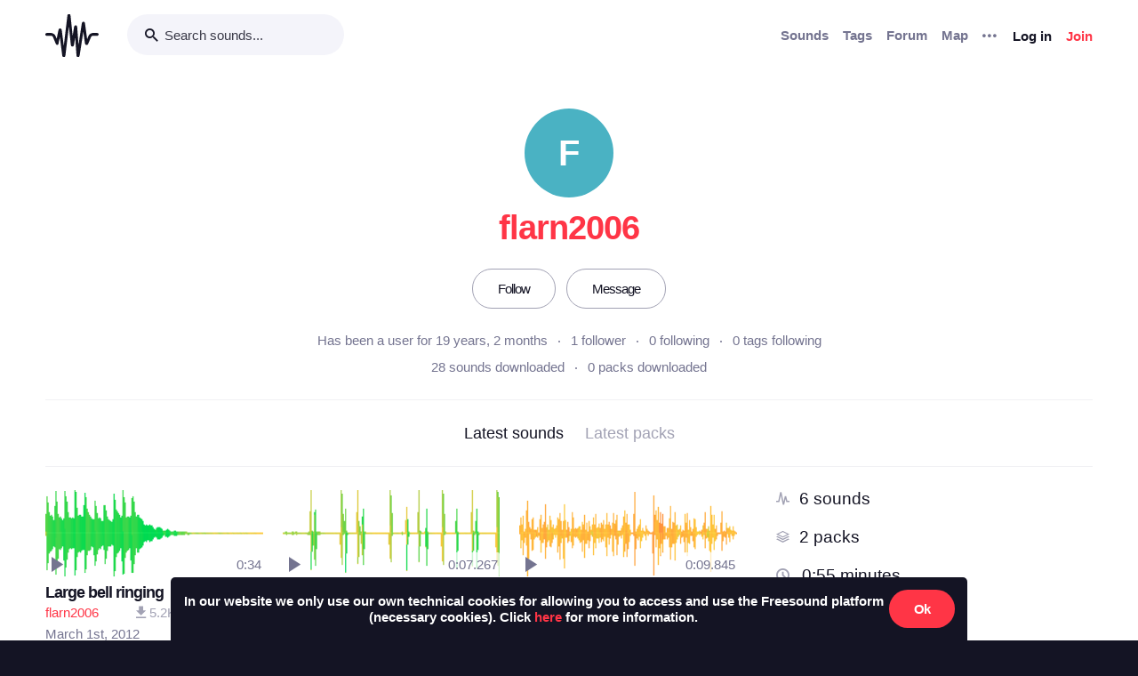

--- FILE ---
content_type: text/html; charset=utf-8
request_url: https://freesound.org/people/flarn2006/
body_size: 9216
content:



<!doctype html>
<html lang="en">
<head>
    <meta charset="utf-8">
    <meta name="viewport" content="width=0">
    <meta name="theme-color" content="#000000">
    <title>Freesound - flarn2006</title>
    <meta name="description" content="Freesound: collaborative database of creative-commons licensed sound for musicians and sound lovers. Have you freed your sound today?">
    <meta name="keywords" content="free, sound">
    <link rel="apple-touch-icon" sizes="180x180" href="/apple-touch-icon.png">
    <link rel="icon" type="image/png" sizes="32x32" href="/favicon-32x32.png">
    <link rel="icon" type="image/png" sizes="16x16" href="/favicon-16x16.png">
    <link rel="manifest" href="/site.webmanifest">
    <link rel="mask-icon" href="/safari-pinned-tab.svg" color="#fd5b65">
    <meta name="theme-color" content="#fd5b65">
    <meta name="msapplication-config" content="none" />
    
    
    
    
    <link id="style" rel="stylesheet" href="/static/bw-frontend/dist/index.c8468909e252.css">
    
    
</head>
<body>
    <noscript>
        You need to enable JavaScript to run this app.
    </noscript>
    

<div class="modal " id="loginModal" tabindex="-1" role="dialog" aria-label="Login modal" aria-hidden="true">
    <div class="modal-wrapper">
        <div class="modal-dialog modal-dialog-centered">
            <div class="modal-content">
                <div class="modal-header">
                    <span class="close" data-dismiss="modal" aria-label="Close">
                        <span class="bw-icon-close ">
    
</span>
                    </span>
                </div>
                <div class="modal-body">
                    
<div class="col-12">
    <div class="text-center">
        <h4 class="v-spacing-5">Log in to Freesound</h4>
        <form id="loginForm" class="bw-form bw-form-less-spacing" method="post" action="/home/login/"><input type="hidden" name="csrfmiddlewaretoken" value="W1u37YMAOjyvWbdUW2PNdoy1GcipdIYUls6G0S0zXBEbDRI3pKhODYQ79GJKPWxH">
            <p>
    <label for="id_username">Username:</label>
    <input type="text" name="username" autofocus autocapitalize="none" autocomplete="username" maxlength="150" placeholder="Enter your email or username" required id="id_username">
    
    
  </p>

  
  <p>
    <label for="id_password">Password:</label>
    <input type="password" name="password" autocomplete="current-password" placeholder="Enter your password" required id="id_password">
    
    
      
    
  </p>
            <input type="hidden" name="next" value="/people/flarn2006/" />
            <button type="submit" class="btn-primary v-spacing-top-2">Log in</button>
        </form>
    </div>
</div>

                </div>
                <div class="modal-footer">
                    
    <a class="v-spacing-top-3" data-toggle="problems-logging-in-modal">Problems logging in?</a>

                </div>
                <div class="modal-extra-info">
                    
    <a data-toggle="registration-modal">Don't have an account? Join now</a>

                </div>
            </div>
        </div>
    </div>
</div>
    

<div class="modal " id="problemsLoggingInModal" tabindex="-1" role="dialog" aria-label="Problems logging in modal" aria-hidden="true">
    <div class="modal-wrapper">
        <div class="modal-dialog modal-dialog-centered">
            <div class="modal-content">
                <div class="modal-header">
                    <span class="close" data-dismiss="modal" aria-label="Close">
                        <span class="bw-icon-close ">
    
</span>
                    </span>
                </div>
                <div class="modal-body">
                    
<div class="col-12">
    <div class="text-center">
        <h4 class="v-spacing-5">Problems logging in?</h4>
        <div class="text-grey v-spacing-top-negative-1 v-spacing-4">
            Enter your email or username below and we'll send you a link to help you login into your account.
        </div>
        <form id="problemsLoggingInModalForm" class="bw-form bw-form-less-spacing" method="post" action="/home/problems/"><input type="hidden" name="csrfmiddlewaretoken" value="W1u37YMAOjyvWbdUW2PNdoy1GcipdIYUls6G0S0zXBEbDRI3pKhODYQ79GJKPWxH">
            <p>
    
    <input type="text" name="username_or_email" maxlength="254" placeholder="Your email or username" required id="id_username_or_email">
    
    
      
    
  </p>
            <button id="recovery-account" type="submit" class="btn-primary v-spacing-top-2">Send me a link</button>
        </form>
    </div>
</div>

                </div>
                <div class="modal-footer">
                    
    <a class="v-spacing-top-3" data-link="loginModal"><span class="bw-icon-chevron bw-icon__chevron_left">
    
</span> Back to log in</a>

                </div>
                <div class="modal-extra-info">
                    
                </div>
            </div>
        </div>
    </div>
</div>
    

<div class="modal " id="feedbackRegistration" tabindex="-1" role="dialog" aria-label="Registration complete modal" aria-hidden="true">
    <div class="modal-wrapper">
        <div class="modal-dialog modal-dialog-centered">
            <div class="modal-content">
                <div class="modal-header">
                    <span class="close" data-dismiss="modal" aria-label="Close">
                        <span class="bw-icon-close ">
    
</span>
                    </span>
                </div>
                <div class="modal-body">
                    
<div class="col-12">
    <div class="text-center">
        <h4 class="v-spacing-5">Almost there!</h4>
        <p class="main-text">We've sent a verification link by email</p>
        <p class="secondary-text">Didn't receive the email? Check your Spam folder, it may have been caught by a filter. If you still don't see it, you can <a href="/home/reactivate/">resend the verification email</a>.</p>
    </div>
</div>

                </div>
                <div class="modal-footer">
                    
                </div>
                <div class="modal-extra-info">
                    
                </div>
            </div>
        </div>
    </div>
</div>
    

<div class="modal zindex2000" id="confirmationModal" tabindex="-1" role="dialog" aria-label="Confirmation modal" aria-hidden="true">
    <div class="modal-wrapper">
        <div class="modal-dialog modal-dialog-centered">
            <div class="modal-content">
                <div class="modal-header">
                    <span class="close" data-dismiss="modal" aria-label="Close">
                        <span class="bw-icon-close ">
    
</span>
                    </span>
                </div>
                <div class="modal-body">
                    
    <div class="text-center">
        <h4 id="confirmationModalTitle">Default title</h4>
        <div id="confirmationModalHelpText" class="v-spacing-top-2"></div>
        <div class="row v-spacing-top-4 v-spacing-3">
            <div class="col-4 offset-2">
                <form id="confirmationModalAcceptSubmitForm" method="post" action=""><input type="hidden" name="csrfmiddlewaretoken" value="W1u37YMAOjyvWbdUW2PNdoy1GcipdIYUls6G0S0zXBEbDRI3pKhODYQ79GJKPWxH">
                    <button type="submit" class="btn-primary">Yes</button>
                </form>
            </div>
            <div class="col-4">
                <button class="btn-secondary" data-dismiss="modal">Cancel</button>
            </div>
        </div>
    </div>

                </div>
                <div class="modal-footer">
                    
                </div>
                <div class="modal-extra-info">
                    
                </div>
            </div>
        </div>
    </div>
</div>
    <div id="genericModalWrapper"></div>
    <div class="toast" role="alert" aria-live="assertive" aria-atomic="true">
    <div class="toast-body"></div>
</div>
    <div class="notifications-wrapper"></div>
    
    <div class="bw-page" aria-hidden="false">
        
        
        
<nav class="bw-nav">
    <div class="container bw-nav__container">
        <form method="get" action="/search/">
        <div class="bw-nav__logo-search-container">
            <div class="bw-nav__logo">
                <a href="/" class="no-hover"></a>
            </div>
            <div class="input-wrapper">
                <input name="q" type="search" class="bw-nav__search" placeholder="Search sounds..." autocomplete="off" />
            </div>
        </div>
        </form>
        <ul class="bw-nav__actions" role="menu">
            <li class="bw-nav__action d-none d-lg-flex">
    <a class="bw-link--grey font-weight-bold" href="/browse/" role="menuitem">Sounds</a>
</li>
<li class="bw-nav__action d-none d-lg-flex">
    <a class="bw-link--grey font-weight-bold" href="/browse/tags/" role="menuitem">Tags</a>
</li>
<li class="bw-nav__action d-none d-lg-flex">
    <a class="bw-link--grey font-weight-bold" href="/forum/" role="menuitem">Forum</a>
</li>
<li class="bw-nav__action d-none d-lg-flex">
    <a class="bw-link--grey font-weight-bold" href="/browse/geotags/" role="menuitem">Map</a>
</li>
<li class="bw-nav__action dropdown">
    <a class="bw-link--grey bw-nav__menu dropdown-toggle no-hover bw-icon-ellipsis" id="three-dots-menu" aria-label="Menu"
       data-toggle="dropdown" tabindex="0"></a>
    <ul class="dropdown-menu" aria-labelledby="three-dots-menu">
        <li class="bw-nav__action dropdown-item d-lg-none">
            <a class="bw-link--black" href="/browse/">Sounds</a>
        </li>
        <li class="bw-nav__action dropdown-item">
            <a class="bw-link--black" href="/browse/packs/">Packs</a>
        </li>
        <li class="bw-nav__action dropdown-item d-lg-none">
            <a class="bw-link--black" href="/forum/">Forum</a>
        </li>
        <li class="bw-nav__action dropdown-item d-lg-none">
            <a class="bw-link--black" href="/browse/geotags/">Map</a>
        </li>
        <li class="bw-nav__action dropdown-item d-lg-none">
            <a class="bw-link--black" href="/browse/tags/">Tags</a>
        </li>
        <li class="bw-nav__action dropdown-item">
            <a class="bw-link--black" href="/browse/random/">Random sound</a>
        </li>
        <li class="bw-nav__action dropdown-item">
            <a class="bw-link--black" href="/charts/">Charts</a>
        </li>
        <li class="bw-nav__action dropdown-item d-lg-none">
            <a class="bw-link--black" href="/donations/donate/">Donate</a>
        </li>
        <li class="bw-nav__action dropdown-item">
            <a class="bw-link--grey" href="/help/faq/">Help</a>
        </li>
                
    </ul>
</li>

            



    <li class="bw-nav__action">
        <button class="btn-secondary" data-toggle="login-modal" data-target="#loginModal" role="menuitem">Log in</button>
    </li>
    <li class="bw-nav__action d-none d-lg-flex">
        <button class="btn-primary" data-toggle="registration-modal" data-target="#registerModal" role="menuitem">Join</button>
    </li>


        </ul>
    </div>
</nav>
        
        
    <div class="container">
        <div class="row navbar-space-filler v-spacing-top-6 v-spacing-2 bw-profile__hero">
            <div>
                
    <div class="no-avatar text-white opacity-080 " style="background-color:rgb(29, 159, 181);width:100px;height:100px;line-height:100px;font-size:40px;">
        F
    </div>

            </div>
            <div class="bw-profile__username v-spacing-top-2 ">
                <h1>flarn2006</h1>
            </div>
            
            <div class="v-spacing-top-4 v-spacing-4 middle padding-left-2 padding-right-2">
                
                    
                        <a class="no-hover text-center btn-inverse btn-profile-adapt" href="/follow/follow_user/flarn2006/?next=/people/flarn2006/">Follow</a>
                    
                    <a class="no-hover text-center btn-inverse h-spacing-left-2 btn-profile-adapt" href="/home/messages/new/flarn2006/">Message</a>
                
                
            </div>
            <div class="v-spacing-2">
                <div class="bw-profile__stats padding-left-4 padding-right-4">
                    <div class="text-grey">Has been a user for 19 years, 2 months</div>
                    <div><a id="user-followers-button" data-modal-activation-param="followers" data-modal-content-url="/people/flarn2006/followers/?ajax=1&page=1" href="javascript:void(0);">1 follower</a></div>
                    <div><a id="user-following-users-button" data-modal-activation-param="following" data-modal-content-url="/people/flarn2006/following_users/?ajax=1&page=1" href="javascript:void(0);">0 following</a></div>
                    <div><a id="user-following-tags-button" data-modal-activation-param="followingTags" data-modal-content-url="/people/flarn2006/following_tags/?ajax=1&page=1" href="javascript:void(0);">0 tags following</a></div>
                </div>
                
                
                <div class="bw-profile__stats v-spacing-top-1 padding-left-4 padding-right-4">
                    <div><a data-toggle="modal-default" data-modal-content-url="/people/flarn2006/downloaded_sounds/?ajax=1" data-modal-activation-param="downloaded_sounds" href="javascript:void(0);" >28 sounds downloaded</a></div>
                    <div><a data-toggle="modal-default" data-modal-content-url="/people/flarn2006/downloaded_packs/?ajax=1" data-modal-activation-param="downloaded_packs" href="javascript:void(0);" >0 packs downloaded</a></div>
                </div>
            </div>
            
            
            
        </div>
        <div class="divider-light"></div>
        <div class="row bw-profile__taps_nav">
            <ol>
                <li class="active" data-toggle="tap" data-target="#sounds">Latest sounds</li>
                <li data-toggle="tap" data-target="#packs">Latest packs</li>
                
            </ol>
        </div>
        <div class="divider-light"></div>
        <div class="row">
            <div class="col-md-8 v-spacing-top-4">
                <div class="bw-profile__tap_container bw-profile__tap_container__active" id="sounds">
                    
                        <div class="row">
                            
                                <div class="col-6 col-lg-4">
                                    




    
        
        
        <div class="v-spacing-3 overflow-hidden " aria-label="Sound Large bell ringing by flarn2006">
            <div
    class="bw-player"
    data-sound-id="147913"
    data-size="small"

    data-collection="false"
    data-collection-modal-content-url="" 
    

    data-bookmark="true"
    data-bookmark-modal-url="/home/bookmarks/get_form_for_sound/147913/"
    data-add-bookmark-url="/home/bookmarks/add/147913/"

    data-similar-sounds="true"
    data-similar-sounds-modal-url="/people/flarn2006/sounds/147913/similar/?ajax=1"
    data-remix-group="false"
    data-remix-group-modal-url="/people/flarn2006/sounds/147913/remixes/?ajax=1"
    data-mp3="https://cdn.freesound.org/previews/147/147913_164940-lq.mp3"
    data-ogg="https://cdn.freesound.org/previews/147/147913_164940-lq.ogg"
    data-waveform="https://cdn.freesound.org/displays/147/147913_164940_wave_bw_M.png"
    data-spectrum="https://cdn.freesound.org/displays/147/147913_164940_spec_bw_M.jpg"
    data-title="Large bell ringing"
    data-duration="34.1798"
    data-samplerate="44100.0"
    data-show-milliseconds="false"
    data-favorite="false"
    data-num-comments="6" 
    data-num-downloads="5219" 
    
    tabindex="0">  
</div>
            
            <div class="display-none bw-player__rate__widget">
<div class="bw-rating__container" 
    data-show-added-rating-on-save="false" 
    
    aria-label="Average rating of 4.8">
    
        
            <input class="bw-rating__input" type="radio" name="rate-147913" data-rate-url="/people/flarn2006/sounds/147913/rate/5/" id="rate-147913-5" value="5">
            <label for="rate-147913-5" data-value="5" aria-label="Rate sound 5 stars">
        
            
                <span class="bw-icon-half-star text-red">
    
        <span class="path1"></span><span class="path2"></span>
        
    
</span>
            
        
            </label>
        
    
        
            <input class="bw-rating__input" type="radio" name="rate-147913" data-rate-url="/people/flarn2006/sounds/147913/rate/4/" id="rate-147913-4" value="4">
            <label for="rate-147913-4" data-value="4" aria-label="Rate sound 4 stars">
        
            
                <span class="bw-icon-star text-red">
    
</span>
            
        
            </label>
        
    
        
            <input class="bw-rating__input" type="radio" name="rate-147913" data-rate-url="/people/flarn2006/sounds/147913/rate/3/" id="rate-147913-3" value="3">
            <label for="rate-147913-3" data-value="3" aria-label="Rate sound 3 stars">
        
            
                <span class="bw-icon-star text-red">
    
</span>
            
        
            </label>
        
    
        
            <input class="bw-rating__input" type="radio" name="rate-147913" data-rate-url="/people/flarn2006/sounds/147913/rate/2/" id="rate-147913-2" value="2">
            <label for="rate-147913-2" data-value="2" aria-label="Rate sound 2 stars">
        
            
                <span class="bw-icon-star text-red">
    
</span>
            
        
            </label>
        
    
        
            <input class="bw-rating__input" type="radio" name="rate-147913" data-rate-url="/people/flarn2006/sounds/147913/rate/1/" id="rate-147913-1" value="1">
            <label for="rate-147913-1" data-value="1" aria-label="Rate sound 1 star">
        
            
                <span class="bw-icon-star text-red">
    
</span>
            
        
            </label>
        
    
</div></div>
            <div class="between line-height-percentage-150 v-spacing-top-1">
                <h5 class="ellipsis">
                    <a class="bw-link--black" href="/people/flarn2006/sounds/147913/" title="Large bell ringing">Large bell ringing</a>
                </h5>
                
            </div>
            <div class="between">
                <div class="ellipsis">
                    <a href="/people/flarn2006/" title="Username: flarn2006">flarn2006</a>
                </div>
                

<div class="right text-light-grey col-auto" style="max-height: 22px;overflow: hidden;padding-right:0px!important;padding-left:0px!important;">                    
    
    <div class="h-spacing-left-1" title="5219 downloads">
        <a href="javascript:void(0)" data-toggle="modal-default" data-modal-content-url="/people/flarn2006/sounds/147913/downloaders/?ajax=1" class="bw-link--grey-light">
            <span class="bw-icon-download" style="font-size:90%;"></span> 5.2K
        </a>
    </div>
    
    
    <div class="h-spacing-left-1" title="6 comments">
        <a href="javascript:void(0)" data-toggle="modal-default" data-modal-content-url="/people/flarn2006/sounds/147913/comments/?ajax=1" class="bw-link--grey-light">
            <span class="bw-icon-comments" style="font-size:90%;"></span> 6
        </a>
    </div>
    
    
    
    <div class="h-spacing-left-1" title="License: ">
        <span class="bw-icon-zero"></span>
    </div>
    
    <div class="h-spacing-left-1" title="Overall rating (36 ratings)">
        <span class="bw-icon-star"></span><span class="bw-rating__avg"> 4.8</span>
    </div>
    
</div>
            </div>
            <div>
                <span class="text-grey timesince-target">March 1st, 2012</span>
            </div>
            
                
                <div class="v-spacing-top-1 bw-player__description-height" title="A low, loud, ominous bell ringing sound.
Actually, I just decreased the speed of a small service bell ringing, but it&#x27;s surprisingly convincing!">
                    A low, loud, ominous bell ringing sound.
Actually, I …
                </div>
                
            
            
        </div>
        
        
        
        

    

                                </div>
                            
                                <div class="col-6 col-lg-4">
                                    




    
        
        
        <div class="v-spacing-3 overflow-hidden " aria-label="Sound MacBook Pro touchpad clicking by flarn2006">
            <div
    class="bw-player"
    data-sound-id="145784"
    data-size="small"

    data-collection="false"
    data-collection-modal-content-url="" 
    

    data-bookmark="true"
    data-bookmark-modal-url="/home/bookmarks/get_form_for_sound/145784/"
    data-add-bookmark-url="/home/bookmarks/add/145784/"

    data-similar-sounds="true"
    data-similar-sounds-modal-url="/people/flarn2006/sounds/145784/similar/?ajax=1"
    data-remix-group="false"
    data-remix-group-modal-url="/people/flarn2006/sounds/145784/remixes/?ajax=1"
    data-mp3="https://cdn.freesound.org/previews/145/145784_164940-lq.mp3"
    data-ogg="https://cdn.freesound.org/previews/145/145784_164940-lq.ogg"
    data-waveform="https://cdn.freesound.org/displays/145/145784_164940_wave_bw_M.png"
    data-spectrum="https://cdn.freesound.org/displays/145/145784_164940_spec_bw_M.jpg"
    data-title="MacBook Pro touchpad clicking"
    data-duration="7.26785"
    data-samplerate="44100.0"
    data-show-milliseconds="true"
    data-favorite="false"
    data-num-comments="3" 
    data-num-downloads="1222" 
    
    tabindex="0">  
</div>
            
            <div class="display-none bw-player__rate__widget">
<div class="bw-rating__container" 
    data-show-added-rating-on-save="false" 
    
    aria-label="Average rating of 3.5">
    
        
            <input class="bw-rating__input" type="radio" name="rate-145784" data-rate-url="/people/flarn2006/sounds/145784/rate/5/" id="rate-145784-5" value="5">
            <label for="rate-145784-5" data-value="5" aria-label="Rate sound 5 stars">
        
            
                <span class="bw-icon-star text-light-grey">
    
</span>
            
        
            </label>
        
    
        
            <input class="bw-rating__input" type="radio" name="rate-145784" data-rate-url="/people/flarn2006/sounds/145784/rate/4/" id="rate-145784-4" value="4">
            <label for="rate-145784-4" data-value="4" aria-label="Rate sound 4 stars">
        
            
                <span class="bw-icon-half-star text-red">
    
        <span class="path1"></span><span class="path2"></span>
        
    
</span>
            
        
            </label>
        
    
        
            <input class="bw-rating__input" type="radio" name="rate-145784" data-rate-url="/people/flarn2006/sounds/145784/rate/3/" id="rate-145784-3" value="3">
            <label for="rate-145784-3" data-value="3" aria-label="Rate sound 3 stars">
        
            
                <span class="bw-icon-star text-red">
    
</span>
            
        
            </label>
        
    
        
            <input class="bw-rating__input" type="radio" name="rate-145784" data-rate-url="/people/flarn2006/sounds/145784/rate/2/" id="rate-145784-2" value="2">
            <label for="rate-145784-2" data-value="2" aria-label="Rate sound 2 stars">
        
            
                <span class="bw-icon-star text-red">
    
</span>
            
        
            </label>
        
    
        
            <input class="bw-rating__input" type="radio" name="rate-145784" data-rate-url="/people/flarn2006/sounds/145784/rate/1/" id="rate-145784-1" value="1">
            <label for="rate-145784-1" data-value="1" aria-label="Rate sound 1 star">
        
            
                <span class="bw-icon-star text-red">
    
</span>
            
        
            </label>
        
    
</div></div>
            <div class="between line-height-percentage-150 v-spacing-top-1">
                <h5 class="ellipsis">
                    <a class="bw-link--black" href="/people/flarn2006/sounds/145784/" title="MacBook Pro touchpad clicking">MacBook Pro touchpad clicking</a>
                </h5>
                
            </div>
            <div class="between">
                <div class="ellipsis">
                    <a href="/people/flarn2006/" title="Username: flarn2006">flarn2006</a>
                </div>
                

<div class="right text-light-grey col-auto" style="max-height: 22px;overflow: hidden;padding-right:0px!important;padding-left:0px!important;">                    
    
    <div class="h-spacing-left-1" title="1222 downloads">
        <a href="javascript:void(0)" data-toggle="modal-default" data-modal-content-url="/people/flarn2006/sounds/145784/downloaders/?ajax=1" class="bw-link--grey-light">
            <span class="bw-icon-download" style="font-size:90%;"></span> 1.2K
        </a>
    </div>
    
    
    <div class="h-spacing-left-1" title="3 comments">
        <a href="javascript:void(0)" data-toggle="modal-default" data-modal-content-url="/people/flarn2006/sounds/145784/comments/?ajax=1" class="bw-link--grey-light">
            <span class="bw-icon-comments" style="font-size:90%;"></span> 3
        </a>
    </div>
    
    
    <div class="h-spacing-left-1" title="Pack: Laptop Sounds">
        <a href="/people/flarn2006/packs/8974/" class="bw-link--grey-light">
            <span class="bw-icon-stack"></span>
        </a>
    </div>
    
    
    <div class="h-spacing-left-1" title="License: ">
        <span class="bw-icon-zero"></span>
    </div>
    
    <div class="h-spacing-left-1" title="Overall rating (13 ratings)">
        <span class="bw-icon-star"></span><span class="bw-rating__avg"> 3.5</span>
    </div>
    
</div>
            </div>
            <div>
                <span class="text-grey timesince-target">February 11th, 2012</span>
            </div>
            
                
                <div class="v-spacing-top-1 bw-player__description-height" title="Thought I&#x27;d upload it in case anybody&#x27;s looking for this or a similar sound.">
                    Thought I'd upload it in case anybody's looking for th…
                </div>
                
            
            
        </div>
        
        
        
        

    

                                </div>
                            
                                <div class="col-6 col-lg-4">
                                    




    
        
        
        <div class="v-spacing-3 overflow-hidden " aria-label="Sound Typing loop by flarn2006">
            <div
    class="bw-player"
    data-sound-id="145492"
    data-size="small"

    data-collection="false"
    data-collection-modal-content-url="" 
    

    data-bookmark="true"
    data-bookmark-modal-url="/home/bookmarks/get_form_for_sound/145492/"
    data-add-bookmark-url="/home/bookmarks/add/145492/"

    data-similar-sounds="true"
    data-similar-sounds-modal-url="/people/flarn2006/sounds/145492/similar/?ajax=1"
    data-remix-group="false"
    data-remix-group-modal-url="/people/flarn2006/sounds/145492/remixes/?ajax=1"
    data-mp3="https://cdn.freesound.org/previews/145/145492_164940-lq.mp3"
    data-ogg="https://cdn.freesound.org/previews/145/145492_164940-lq.ogg"
    data-waveform="https://cdn.freesound.org/displays/145/145492_164940_wave_bw_M.png"
    data-spectrum="https://cdn.freesound.org/displays/145/145492_164940_spec_bw_M.jpg"
    data-title="Typing loop"
    data-duration="9.84526"
    data-samplerate="44100.0"
    data-show-milliseconds="true"
    data-favorite="false"
    data-num-comments="4" 
    data-num-downloads="2298" 
    
    tabindex="0">  
</div>
            
            <div class="display-none bw-player__rate__widget">
<div class="bw-rating__container" 
    data-show-added-rating-on-save="false" 
    
    aria-label="Average rating of 4.3">
    
        
            <input class="bw-rating__input" type="radio" name="rate-145492" data-rate-url="/people/flarn2006/sounds/145492/rate/5/" id="rate-145492-5" value="5">
            <label for="rate-145492-5" data-value="5" aria-label="Rate sound 5 stars">
        
            
                <span class="bw-icon-star text-light-grey">
    
</span>
            
        
            </label>
        
    
        
            <input class="bw-rating__input" type="radio" name="rate-145492" data-rate-url="/people/flarn2006/sounds/145492/rate/4/" id="rate-145492-4" value="4">
            <label for="rate-145492-4" data-value="4" aria-label="Rate sound 4 stars">
        
            
                <span class="bw-icon-star text-red">
    
</span>
            
        
            </label>
        
    
        
            <input class="bw-rating__input" type="radio" name="rate-145492" data-rate-url="/people/flarn2006/sounds/145492/rate/3/" id="rate-145492-3" value="3">
            <label for="rate-145492-3" data-value="3" aria-label="Rate sound 3 stars">
        
            
                <span class="bw-icon-star text-red">
    
</span>
            
        
            </label>
        
    
        
            <input class="bw-rating__input" type="radio" name="rate-145492" data-rate-url="/people/flarn2006/sounds/145492/rate/2/" id="rate-145492-2" value="2">
            <label for="rate-145492-2" data-value="2" aria-label="Rate sound 2 stars">
        
            
                <span class="bw-icon-star text-red">
    
</span>
            
        
            </label>
        
    
        
            <input class="bw-rating__input" type="radio" name="rate-145492" data-rate-url="/people/flarn2006/sounds/145492/rate/1/" id="rate-145492-1" value="1">
            <label for="rate-145492-1" data-value="1" aria-label="Rate sound 1 star">
        
            
                <span class="bw-icon-star text-red">
    
</span>
            
        
            </label>
        
    
</div></div>
            <div class="between line-height-percentage-150 v-spacing-top-1">
                <h5 class="ellipsis">
                    <a class="bw-link--black" href="/people/flarn2006/sounds/145492/" title="Typing loop">Typing loop</a>
                </h5>
                

<div class="right text-light-grey col-auto" style="max-height: 22px;overflow: hidden;padding-right:0px!important;padding-left:0px!important;">                    
    
    <div class="h-spacing-left-1" title="2298 downloads">
        <a href="javascript:void(0)" data-toggle="modal-default" data-modal-content-url="/people/flarn2006/sounds/145492/downloaders/?ajax=1" class="bw-link--grey-light">
            <span class="bw-icon-download" style="font-size:90%;"></span> 2.3K
        </a>
    </div>
    
    
    <div class="h-spacing-left-1" title="4 comments">
        <a href="javascript:void(0)" data-toggle="modal-default" data-modal-content-url="/people/flarn2006/sounds/145492/comments/?ajax=1" class="bw-link--grey-light">
            <span class="bw-icon-comments" style="font-size:90%;"></span> 4
        </a>
    </div>
    
    
    <div class="h-spacing-left-1" title="Pack: Laptop Sounds">
        <a href="/people/flarn2006/packs/8974/" class="bw-link--grey-light">
            <span class="bw-icon-stack"></span>
        </a>
    </div>
    
    
    <div class="h-spacing-left-1" title="License: ">
        <span class="bw-icon-by"></span>
    </div>
    
    <div class="h-spacing-left-1" title="Overall rating (12 ratings)">
        <span class="bw-icon-star"></span><span class="bw-rating__avg"> 4.3</span>
    </div>
    
</div>
            </div>
            <div class="between">
                <div class="ellipsis">
                    <a href="/people/flarn2006/" title="Username: flarn2006">flarn2006</a>
                </div>
                
            </div>
            <div>
                <span class="text-grey timesince-target">February 9th, 2012</span>
            </div>
            
                
                <div class="v-spacing-top-1 bw-player__description-height" title="I recorded this from my laptop&#x27;s built-in microphone. Since the sound is actually coming from the laptop, it picked it up quite well. I added a hi-pass filter of I believe 2.5kHz however, to make it sound better.">
                    I recorded this from my laptop's built-in microphone. …
                </div>
                
            
            
        </div>
        
        
        
        

    

                                </div>
                            
                                <div class="col-6 col-lg-4">
                                    




    
        
        
        <div class="v-spacing-3 overflow-hidden " aria-label="Sound Short glass-metal impact.wav by flarn2006">
            <div
    class="bw-player"
    data-sound-id="57362"
    data-size="small"

    data-collection="false"
    data-collection-modal-content-url="" 
    

    data-bookmark="true"
    data-bookmark-modal-url="/home/bookmarks/get_form_for_sound/57362/"
    data-add-bookmark-url="/home/bookmarks/add/57362/"

    data-similar-sounds="true"
    data-similar-sounds-modal-url="/people/flarn2006/sounds/57362/similar/?ajax=1"
    data-remix-group="false"
    data-remix-group-modal-url="/people/flarn2006/sounds/57362/remixes/?ajax=1"
    data-mp3="https://cdn.freesound.org/previews/57/57362_164940-lq.mp3"
    data-ogg="https://cdn.freesound.org/previews/57/57362_164940-lq.ogg"
    data-waveform="https://cdn.freesound.org/displays/57/57362_164940_wave_bw_M.png"
    data-spectrum="https://cdn.freesound.org/displays/57/57362_164940_spec_bw_M.jpg"
    data-title="Short glass-metal impact.wav"
    data-duration="0.252789"
    data-samplerate="44100.0"
    data-show-milliseconds="true"
    data-favorite="false"
    data-num-comments="2" 
    data-num-downloads="1209" 
    
    tabindex="0">  
</div>
            
            <div class="display-none bw-player__rate__widget">
<div class="bw-rating__container" 
    data-show-added-rating-on-save="false" 
    
    aria-label="Average rating of 4.2">
    
        
            <input class="bw-rating__input" type="radio" name="rate-57362" data-rate-url="/people/flarn2006/sounds/57362/rate/5/" id="rate-57362-5" value="5">
            <label for="rate-57362-5" data-value="5" aria-label="Rate sound 5 stars">
        
            
                <span class="bw-icon-star text-light-grey">
    
</span>
            
        
            </label>
        
    
        
            <input class="bw-rating__input" type="radio" name="rate-57362" data-rate-url="/people/flarn2006/sounds/57362/rate/4/" id="rate-57362-4" value="4">
            <label for="rate-57362-4" data-value="4" aria-label="Rate sound 4 stars">
        
            
                <span class="bw-icon-star text-red">
    
</span>
            
        
            </label>
        
    
        
            <input class="bw-rating__input" type="radio" name="rate-57362" data-rate-url="/people/flarn2006/sounds/57362/rate/3/" id="rate-57362-3" value="3">
            <label for="rate-57362-3" data-value="3" aria-label="Rate sound 3 stars">
        
            
                <span class="bw-icon-star text-red">
    
</span>
            
        
            </label>
        
    
        
            <input class="bw-rating__input" type="radio" name="rate-57362" data-rate-url="/people/flarn2006/sounds/57362/rate/2/" id="rate-57362-2" value="2">
            <label for="rate-57362-2" data-value="2" aria-label="Rate sound 2 stars">
        
            
                <span class="bw-icon-star text-red">
    
</span>
            
        
            </label>
        
    
        
            <input class="bw-rating__input" type="radio" name="rate-57362" data-rate-url="/people/flarn2006/sounds/57362/rate/1/" id="rate-57362-1" value="1">
            <label for="rate-57362-1" data-value="1" aria-label="Rate sound 1 star">
        
            
                <span class="bw-icon-star text-red">
    
</span>
            
        
            </label>
        
    
</div></div>
            <div class="between line-height-percentage-150 v-spacing-top-1">
                <h5 class="ellipsis">
                    <a class="bw-link--black" href="/people/flarn2006/sounds/57362/" title="Short glass-metal impact.wav">Short glass-metal impact.wav</a>
                </h5>
                
            </div>
            <div class="between">
                <div class="ellipsis">
                    <a href="/people/flarn2006/" title="Username: flarn2006">flarn2006</a>
                </div>
                

<div class="right text-light-grey col-auto" style="max-height: 22px;overflow: hidden;padding-right:0px!important;padding-left:0px!important;">                    
    
    <div class="h-spacing-left-1" title="1209 downloads">
        <a href="javascript:void(0)" data-toggle="modal-default" data-modal-content-url="/people/flarn2006/sounds/57362/downloaders/?ajax=1" class="bw-link--grey-light">
            <span class="bw-icon-download" style="font-size:90%;"></span> 1.2K
        </a>
    </div>
    
    
    <div class="h-spacing-left-1" title="2 comments">
        <a href="javascript:void(0)" data-toggle="modal-default" data-modal-content-url="/people/flarn2006/sounds/57362/comments/?ajax=1" class="bw-link--grey-light">
            <span class="bw-icon-comments" style="font-size:90%;"></span> 2
        </a>
    </div>
    
    
    
    <div class="h-spacing-left-1" title="License: ">
        <span class="bw-icon-by"></span>
    </div>
    
    <div class="h-spacing-left-1" title="Overall rating (11 ratings)">
        <span class="bw-icon-star"></span><span class="bw-rating__avg"> 4.2</span>
    </div>
    
</div>
            </div>
            <div>
                <span class="text-grey timesince-target">July 18th, 2008</span>
            </div>
            
                
                <div class="v-spacing-top-1 bw-player__description-height" >
                    The sound of hitting a glass bowl with a fork.
                </div>
                
            
            
        </div>
        
        
        
        

    

                                </div>
                            
                                <div class="col-6 col-lg-4">
                                    




    
        
        
        <div class="v-spacing-3 overflow-hidden " aria-label="Sound distortion.wav by flarn2006">
            <div
    class="bw-player"
    data-sound-id="46022"
    data-size="small"

    data-collection="false"
    data-collection-modal-content-url="" 
    

    data-bookmark="true"
    data-bookmark-modal-url="/home/bookmarks/get_form_for_sound/46022/"
    data-add-bookmark-url="/home/bookmarks/add/46022/"

    data-similar-sounds="true"
    data-similar-sounds-modal-url="/people/flarn2006/sounds/46022/similar/?ajax=1"
    data-remix-group="false"
    data-remix-group-modal-url="/people/flarn2006/sounds/46022/remixes/?ajax=1"
    data-mp3="https://cdn.freesound.org/previews/46/46022_164940-lq.mp3"
    data-ogg="https://cdn.freesound.org/previews/46/46022_164940-lq.ogg"
    data-waveform="https://cdn.freesound.org/displays/46/46022_164940_wave_bw_M.png"
    data-spectrum="https://cdn.freesound.org/displays/46/46022_164940_spec_bw_M.jpg"
    data-title="distortion.wav"
    data-duration="0.995805"
    data-samplerate="44100.0"
    data-show-milliseconds="true"
    data-favorite="false"
    data-num-comments="3" 
    data-num-downloads="394" 
    
    tabindex="0">  
</div>
            
            <div class="display-none bw-player__rate__widget">
<div class="bw-rating__container" 
    data-show-added-rating-on-save="false" 
    
    aria-label="Average rating of 2.3">
    
        
            <input class="bw-rating__input" type="radio" name="rate-46022" data-rate-url="/people/flarn2006/sounds/46022/rate/5/" id="rate-46022-5" value="5">
            <label for="rate-46022-5" data-value="5" aria-label="Rate sound 5 stars">
        
            
                <span class="bw-icon-star text-light-grey">
    
</span>
            
        
            </label>
        
    
        
            <input class="bw-rating__input" type="radio" name="rate-46022" data-rate-url="/people/flarn2006/sounds/46022/rate/4/" id="rate-46022-4" value="4">
            <label for="rate-46022-4" data-value="4" aria-label="Rate sound 4 stars">
        
            
                <span class="bw-icon-star text-light-grey">
    
</span>
            
        
            </label>
        
    
        
            <input class="bw-rating__input" type="radio" name="rate-46022" data-rate-url="/people/flarn2006/sounds/46022/rate/3/" id="rate-46022-3" value="3">
            <label for="rate-46022-3" data-value="3" aria-label="Rate sound 3 stars">
        
            
                <span class="bw-icon-star text-light-grey">
    
</span>
            
        
            </label>
        
    
        
            <input class="bw-rating__input" type="radio" name="rate-46022" data-rate-url="/people/flarn2006/sounds/46022/rate/2/" id="rate-46022-2" value="2">
            <label for="rate-46022-2" data-value="2" aria-label="Rate sound 2 stars">
        
            
                <span class="bw-icon-star text-red">
    
</span>
            
        
            </label>
        
    
        
            <input class="bw-rating__input" type="radio" name="rate-46022" data-rate-url="/people/flarn2006/sounds/46022/rate/1/" id="rate-46022-1" value="1">
            <label for="rate-46022-1" data-value="1" aria-label="Rate sound 1 star">
        
            
                <span class="bw-icon-star text-red">
    
</span>
            
        
            </label>
        
    
</div></div>
            <div class="between line-height-percentage-150 v-spacing-top-1">
                <h5 class="ellipsis">
                    <a class="bw-link--black" href="/people/flarn2006/sounds/46022/" title="distortion.wav">distortion.wav</a>
                </h5>
                

<div class="right text-light-grey col-auto" style="max-height: 22px;overflow: hidden;padding-right:0px!important;padding-left:0px!important;">                    
    
    <div class="h-spacing-left-1" title="394 downloads">
        <a href="javascript:void(0)" data-toggle="modal-default" data-modal-content-url="/people/flarn2006/sounds/46022/downloaders/?ajax=1" class="bw-link--grey-light">
            <span class="bw-icon-download" style="font-size:90%;"></span> 394
        </a>
    </div>
    
    
    <div class="h-spacing-left-1" title="3 comments">
        <a href="javascript:void(0)" data-toggle="modal-default" data-modal-content-url="/people/flarn2006/sounds/46022/comments/?ajax=1" class="bw-link--grey-light">
            <span class="bw-icon-comments" style="font-size:90%;"></span> 3
        </a>
    </div>
    
    
    <div class="h-spacing-left-1" title="Pack: Basic Waveforms">
        <a href="/people/flarn2006/packs/2925/" class="bw-link--grey-light">
            <span class="bw-icon-stack"></span>
        </a>
    </div>
    
    
    <div class="h-spacing-left-1" title="License: ">
        <span class="bw-icon-zero"></span>
    </div>
    
    <div class="h-spacing-left-1" title="Overall rating (8 ratings)">
        <span class="bw-icon-star"></span><span class="bw-rating__avg"> 2.3</span>
    </div>
    
</div>
            </div>
            <div class="between">
                <div class="ellipsis">
                    <a href="/people/flarn2006/" title="Username: flarn2006">flarn2006</a>
                </div>
                
            </div>
            <div>
                <span class="text-grey timesince-target">January 2nd, 2008</span>
            </div>
            
                
                <div class="v-spacing-top-1 bw-player__description-height" title="A simple 440 Hz tone (sine) created in Audacity. Or at least that&#x27;s what it&#x27;s supposed to be...for some reason, when I uploaded it, it sounded all distorted.">
                    A simple 440 Hz tone (sine) created in Audacity. Or at…
                </div>
                
            
            
        </div>
        
        
        
        

    

                                </div>
                            
                                <div class="col-6 col-lg-4">
                                    




    
        
        
        <div class="v-spacing-3 overflow-hidden " aria-label="Sound helicopter.wav by flarn2006">
            <div
    class="bw-player"
    data-sound-id="39865"
    data-size="small"

    data-collection="false"
    data-collection-modal-content-url="" 
    

    data-bookmark="true"
    data-bookmark-modal-url="/home/bookmarks/get_form_for_sound/39865/"
    data-add-bookmark-url="/home/bookmarks/add/39865/"

    data-similar-sounds="true"
    data-similar-sounds-modal-url="/people/flarn2006/sounds/39865/similar/?ajax=1"
    data-remix-group="false"
    data-remix-group-modal-url="/people/flarn2006/sounds/39865/remixes/?ajax=1"
    data-mp3="https://cdn.freesound.org/previews/39/39865_164940-lq.mp3"
    data-ogg="https://cdn.freesound.org/previews/39/39865_164940-lq.ogg"
    data-waveform="https://cdn.freesound.org/displays/39/39865_164940_wave_bw_M.png"
    data-spectrum="https://cdn.freesound.org/displays/39/39865_164940_spec_bw_M.jpg"
    data-title="helicopter.wav"
    data-duration="2.95553"
    data-samplerate="44100.0"
    data-show-milliseconds="true"
    data-favorite="false"
    data-num-comments="3" 
    data-num-downloads="1188" 
    
    tabindex="0">  
</div>
            
            <div class="display-none bw-player__rate__widget">
<div class="bw-rating__container" 
    data-show-added-rating-on-save="false" 
    
    aria-label="Average rating of 3.3">
    
        
            <input class="bw-rating__input" type="radio" name="rate-39865" data-rate-url="/people/flarn2006/sounds/39865/rate/5/" id="rate-39865-5" value="5">
            <label for="rate-39865-5" data-value="5" aria-label="Rate sound 5 stars">
        
            
                <span class="bw-icon-star text-light-grey">
    
</span>
            
        
            </label>
        
    
        
            <input class="bw-rating__input" type="radio" name="rate-39865" data-rate-url="/people/flarn2006/sounds/39865/rate/4/" id="rate-39865-4" value="4">
            <label for="rate-39865-4" data-value="4" aria-label="Rate sound 4 stars">
        
            
                <span class="bw-icon-star text-light-grey">
    
</span>
            
        
            </label>
        
    
        
            <input class="bw-rating__input" type="radio" name="rate-39865" data-rate-url="/people/flarn2006/sounds/39865/rate/3/" id="rate-39865-3" value="3">
            <label for="rate-39865-3" data-value="3" aria-label="Rate sound 3 stars">
        
            
                <span class="bw-icon-star text-red">
    
</span>
            
        
            </label>
        
    
        
            <input class="bw-rating__input" type="radio" name="rate-39865" data-rate-url="/people/flarn2006/sounds/39865/rate/2/" id="rate-39865-2" value="2">
            <label for="rate-39865-2" data-value="2" aria-label="Rate sound 2 stars">
        
            
                <span class="bw-icon-star text-red">
    
</span>
            
        
            </label>
        
    
        
            <input class="bw-rating__input" type="radio" name="rate-39865" data-rate-url="/people/flarn2006/sounds/39865/rate/1/" id="rate-39865-1" value="1">
            <label for="rate-39865-1" data-value="1" aria-label="Rate sound 1 star">
        
            
                <span class="bw-icon-star text-red">
    
</span>
            
        
            </label>
        
    
</div></div>
            <div class="between line-height-percentage-150 v-spacing-top-1">
                <h5 class="ellipsis">
                    <a class="bw-link--black" href="/people/flarn2006/sounds/39865/" title="helicopter.wav">helicopter.wav</a>
                </h5>
                

<div class="right text-light-grey col-auto" style="max-height: 22px;overflow: hidden;padding-right:0px!important;padding-left:0px!important;">                    
    
    <div class="h-spacing-left-1" title="1188 downloads">
        <a href="javascript:void(0)" data-toggle="modal-default" data-modal-content-url="/people/flarn2006/sounds/39865/downloaders/?ajax=1" class="bw-link--grey-light">
            <span class="bw-icon-download" style="font-size:90%;"></span> 1.2K
        </a>
    </div>
    
    
    <div class="h-spacing-left-1" title="3 comments">
        <a href="javascript:void(0)" data-toggle="modal-default" data-modal-content-url="/people/flarn2006/sounds/39865/comments/?ajax=1" class="bw-link--grey-light">
            <span class="bw-icon-comments" style="font-size:90%;"></span> 3
        </a>
    </div>
    
    
    
    <div class="h-spacing-left-1" title="License: ">
        <span class="bw-icon-by"></span>
    </div>
    
    <div class="h-spacing-left-1" title="Overall rating (31 ratings)">
        <span class="bw-icon-star"></span><span class="bw-rating__avg"> 3.3</span>
    </div>
    
</div>
            </div>
            <div class="between">
                <div class="ellipsis">
                    <a href="/people/flarn2006/" title="Username: flarn2006">flarn2006</a>
                </div>
                
            </div>
            <div>
                <span class="text-grey timesince-target">August 28th, 2007</span>
            </div>
            
                
                <div class="v-spacing-top-1 bw-player__description-height" title="A helicopter sound I made using a synthesizer program (I forgot which one)">
                    A helicopter sound I made using a synthesizer program …
                </div>
                
            
            
        </div>
        
        
        
        

    

                                </div>
                            
                        </div>
                        <div class="v-spacing-top-4 text-center">
                            <a class="no-hover btn-primary" href="/search/?f=username:&quot;flarn2006&quot;&amp;s=Date+added+(newest+first)&amp;g=0">See all sounds by flarn2006</a>
                        </div>
                    
                </div>
                <div class="bw-profile__tap_container" id="packs">
                    <div class="async-section"
                        data-async-section-content-url="/people/flarn2006/section/latest_packs/?ajax=1">
                        <img width="12px" height="12px" src="/static/bw-frontend/public/bw_indicator.a51c5608d01a.gif">
                    </div>
                </div>
                <div class="bw-profile__tap_container" id="tapDownloaded">
                    downloaded
                </div>
            </div>
            <aside class="col-md-4 col-extra-left-padding-middle-md bw-profile__sections">
                <div class="divider-light v-spacing-top-6 v-spacing-5 d-md-none"></div>
                <section class="bw-profile__section_stats v-spacing-top-4 async-section"
                    data-async-section-content-url="/people/flarn2006/section/stats/?ajax=1">
                    <img width="12px" height="12px" src="/static/bw-frontend/public/bw_indicator.a51c5608d01a.gif">
                </section>
                
                
                
                
                
                
            </aside>
        </div>
    </div>

        

<footer class="bw-footer padding-7 v-spacing-top-6">
  <div class="center">
    <div class="footer-logo-container">
        <div class="row">
            <div class="col-sm-8">
                <a href="https://www.upf.edu/web/mtg" class="no-hover">
                    <img class="w-100" src="/static/bw-frontend/dist/upf_logo.06e9f326ce68.png" />
                </a>
            </div>
            <div class="col-sm-4">
                <a href="https://www.upf.edu/web/phonos/" class="no-hover">
                    <img class="w-100" src="/static/bw-frontend/dist/phonos_logo.7c586cfd83d2.png" />
                </a>
            </div>
        </div>
    </div>
  </div>
  <div class="row v-spacing-top-3 center">
    <a class="bw-link--grey h-spacing-1" href="/help/about/">About Freesound</a>
    <a class="bw-link--grey h-spacing-1" href="/help/tos_web/">Terms of use</a>
    <a class="bw-link--grey h-spacing-1" href="/help/privacy/">Privacy</a>
    <a class="bw-link--grey h-spacing-1" href="/help/cookies_policy/">Cookies</a>
    <a class="bw-link--grey h-spacing-1" href="/help/developers/">Developers</a>
    <a class="bw-link--grey h-spacing-1" href="/help/faq/">Help</a>
    <a class="bw-link--grey h-spacing-1" href="/donations/donors/">Donations</a>
    <a class="bw-link--grey h-spacing-1" href="https://blog.freesound.org">Blog</a>
    <a class="bw-link--grey h-spacing-1" href="https://labs.freesound.org">Freesound Labs</a>
    <a class="bw-link--grey h-spacing-1" href="/help/tshirt/">Get your t-shirt!</a>
  </div>
  <div class="center v-spacing-top-3">
    <span>© 2026 Universitat Pompeu Fabra</span>
  </div>
</footer>
    </div>
    
<script defer data-domain="freesound.org" src="https://analytics.freesound.org/js/plausible.manual.js"></script>
<script>window.plausible = window.plausible || function() { (window.plausible.q = window.plausible.q || []).push(arguments) }</script>
<script>
    let redactedUrl = window.location.href.replace(/\/\d+\//g, "/_ID_/"); // Replace numberic IDs
    redactedUrl = redactedUrl.replace(/people\/([^/]+)\//ig, "people/_USERNAME_/");  // Replace usernames
    redactedUrl = redactedUrl.replace(/browse\/geotags\/(\w+)\//ig, "browse/geotags/_TAG_/");  // Replace tag from geotags
    redactedUrl = redactedUrl.replace(/browse\/tags\/.*/ig, "browse/tags/_TAGS_/");  // Replace multiple tags from tags page
    if (redactedUrl.includes("/forum/")){  // Replace forum names, be careful with some hard coded URLs
        if (!(redactedUrl.includes("/moderate/") || redactedUrl.includes("/forums-search/") || redactedUrl.includes("/hot-treads/"))){
            redactedUrl = redactedUrl.replace(/forum\/([^/]+)\//ig, "forum/_FORUM_NAME_/");  // Replace forum name
        }
    }
    redactedUrl = redactedUrl.replace(/activate\/([^/]+)\/([^/]+)\//ig, "activate/_USERNAME_/_CODE_/");  // Replace activation urls
    redactedUrl = redactedUrl.replace(/reset\/([^/]+)\//ig, "reset/_CODE_/");  // Replace password reset
    redactedUrl = redactedUrl.replace(/tickets\/([^/]+)\//ig, "tickets/_ID_/");  // Replace moderation tickets
    plausible('pageview', { u: redactedUrl });
</script>

    

<script src='https://api.tiles.mapbox.com/mapbox-gl-js/v2.6.1/mapbox-gl.js'></script>
<link href='https://api.tiles.mapbox.com/mapbox-gl-js/v2.6.1/mapbox-gl.css' rel='stylesheet' />
<script src='https://api.mapbox.com/mapbox-gl-js/plugins/mapbox-gl-geocoder/v4.7.2/mapbox-gl-geocoder.min.js'></script>
<link rel='stylesheet' href='https://api.mapbox.com/mapbox-gl-js/plugins/mapbox-gl-geocoder/v4.7.2/mapbox-gl-geocoder.css' type='text/css' />
<script type="text/javascript">
    mapboxgl.accessToken = 'pk.eyJ1IjoiZnJlZXNvdW5kIiwiYSI6ImNrd3E0Mm9lbjBqM2Qyb2wwdmwxaWI3a3oifQ.MZkgLSByRuk_Xql67CySAg';
</script>
    <script>
        
        document.cookie = "preferSpectrogram=no;path=/";
        document.cookie = "disallowSimultaneousAudioPlayback=no;path=/"
        
        const userIsAuthenticated = false;
    </script>
    <script src="/static/bw-frontend/dist/index.b775eef845f4.js"></script>
    
    <script src="/static/bw-frontend/dist/profile.75363f13aa40.js"></script>

</body>
</html>


--- FILE ---
content_type: text/html; charset=utf-8
request_url: https://freesound.org/people/flarn2006/section/latest_packs/?ajax=1
body_size: 2381
content:





    <div class="row">
        
            <div class="col-6 col-lg-4">
                





    <div class="bw-display-pack v-spacing-3">
        <div class="bw-carousel-container">
            <div class="bw-carousel-wrapper">
                <div class="bw-carousel with-dots dots-distance-02">
                    
                        <div>
                            
                            




    
        
        <div aria-label="Sound  by flarn2006">
        <div
    class="bw-player"
    data-sound-id="145784"
    data-size="small"

    data-collection="false"
    data-collection-modal-content-url="" 
    

    data-bookmark="true"
    data-bookmark-modal-url="/home/bookmarks/get_form_for_sound/145784/"
    data-add-bookmark-url="/home/bookmarks/add/145784/"

    data-similar-sounds="true"
    data-similar-sounds-modal-url="/people/flarn2006/sounds/145784/similar/?ajax=1"
    data-remix-group="false"
    data-remix-group-modal-url=""
    data-mp3="https://cdn.freesound.org/previews/145/145784_164940-lq.mp3"
    data-ogg="https://cdn.freesound.org/previews/145/145784_164940-lq.ogg"
    data-waveform="https://cdn.freesound.org/displays/145/145784_164940_wave_bw_L.png"
    data-spectrum="https://cdn.freesound.org/displays/145/145784_164940_spec_bw_L.jpg"
    data-title=""
    data-duration="7.26785"
    data-samplerate="44100"
    data-show-milliseconds="false"
    data-favorite="false"
    data-num-comments="" 
    data-num-downloads="" 
    
    tabindex="0">  
</div>
        <div class="display-none bw-player__rate__widget">
<div class="bw-rating__container" 
    data-show-added-rating-on-save="false" 
    
    aria-label="Average rating of 3.5">
    
        
            <input class="bw-rating__input" type="radio" name="rate-145784" data-rate-url="/people/flarn2006/sounds/145784/rate/5/" id="rate-145784-5" value="5">
            <label for="rate-145784-5" data-value="5" aria-label="Rate sound 5 stars">
        
            
                <span class="bw-icon-star text-light-grey">
    
</span>
            
        
            </label>
        
    
        
            <input class="bw-rating__input" type="radio" name="rate-145784" data-rate-url="/people/flarn2006/sounds/145784/rate/4/" id="rate-145784-4" value="4">
            <label for="rate-145784-4" data-value="4" aria-label="Rate sound 4 stars">
        
            
                <span class="bw-icon-half-star text-red">
    
        <span class="path1"></span><span class="path2"></span>
        
    
</span>
            
        
            </label>
        
    
        
            <input class="bw-rating__input" type="radio" name="rate-145784" data-rate-url="/people/flarn2006/sounds/145784/rate/3/" id="rate-145784-3" value="3">
            <label for="rate-145784-3" data-value="3" aria-label="Rate sound 3 stars">
        
            
                <span class="bw-icon-star text-red">
    
</span>
            
        
            </label>
        
    
        
            <input class="bw-rating__input" type="radio" name="rate-145784" data-rate-url="/people/flarn2006/sounds/145784/rate/2/" id="rate-145784-2" value="2">
            <label for="rate-145784-2" data-value="2" aria-label="Rate sound 2 stars">
        
            
                <span class="bw-icon-star text-red">
    
</span>
            
        
            </label>
        
    
        
            <input class="bw-rating__input" type="radio" name="rate-145784" data-rate-url="/people/flarn2006/sounds/145784/rate/1/" id="rate-145784-1" value="1">
            <label for="rate-145784-1" data-value="1" aria-label="Rate sound 1 star">
        
            
                <span class="bw-icon-star text-red">
    
</span>
            
        
            </label>
        
    
</div></div>
        </div>

    

                            
                        </div>
                    
                        <div>
                            
                            




    
        
        <div aria-label="Sound  by flarn2006">
        <div
    class="bw-player"
    data-sound-id="145492"
    data-size="small"

    data-collection="false"
    data-collection-modal-content-url="" 
    

    data-bookmark="true"
    data-bookmark-modal-url="/home/bookmarks/get_form_for_sound/145492/"
    data-add-bookmark-url="/home/bookmarks/add/145492/"

    data-similar-sounds="true"
    data-similar-sounds-modal-url="/people/flarn2006/sounds/145492/similar/?ajax=1"
    data-remix-group="false"
    data-remix-group-modal-url=""
    data-mp3="https://cdn.freesound.org/previews/145/145492_164940-lq.mp3"
    data-ogg="https://cdn.freesound.org/previews/145/145492_164940-lq.ogg"
    data-waveform="https://cdn.freesound.org/displays/145/145492_164940_wave_bw_L.png"
    data-spectrum="https://cdn.freesound.org/displays/145/145492_164940_spec_bw_L.jpg"
    data-title=""
    data-duration="9.84526"
    data-samplerate="44100"
    data-show-milliseconds="false"
    data-favorite="false"
    data-num-comments="" 
    data-num-downloads="" 
    
    tabindex="0">  
</div>
        <div class="display-none bw-player__rate__widget">
<div class="bw-rating__container" 
    data-show-added-rating-on-save="false" 
    
    aria-label="Average rating of 4.3">
    
        
            <input class="bw-rating__input" type="radio" name="rate-145492" data-rate-url="/people/flarn2006/sounds/145492/rate/5/" id="rate-145492-5" value="5">
            <label for="rate-145492-5" data-value="5" aria-label="Rate sound 5 stars">
        
            
                <span class="bw-icon-star text-light-grey">
    
</span>
            
        
            </label>
        
    
        
            <input class="bw-rating__input" type="radio" name="rate-145492" data-rate-url="/people/flarn2006/sounds/145492/rate/4/" id="rate-145492-4" value="4">
            <label for="rate-145492-4" data-value="4" aria-label="Rate sound 4 stars">
        
            
                <span class="bw-icon-star text-red">
    
</span>
            
        
            </label>
        
    
        
            <input class="bw-rating__input" type="radio" name="rate-145492" data-rate-url="/people/flarn2006/sounds/145492/rate/3/" id="rate-145492-3" value="3">
            <label for="rate-145492-3" data-value="3" aria-label="Rate sound 3 stars">
        
            
                <span class="bw-icon-star text-red">
    
</span>
            
        
            </label>
        
    
        
            <input class="bw-rating__input" type="radio" name="rate-145492" data-rate-url="/people/flarn2006/sounds/145492/rate/2/" id="rate-145492-2" value="2">
            <label for="rate-145492-2" data-value="2" aria-label="Rate sound 2 stars">
        
            
                <span class="bw-icon-star text-red">
    
</span>
            
        
            </label>
        
    
        
            <input class="bw-rating__input" type="radio" name="rate-145492" data-rate-url="/people/flarn2006/sounds/145492/rate/1/" id="rate-145492-1" value="1">
            <label for="rate-145492-1" data-value="1" aria-label="Rate sound 1 star">
        
            
                <span class="bw-icon-star text-red">
    
</span>
            
        
            </label>
        
    
</div></div>
        </div>

    

                            
                        </div>
                    
                </div>
            </div>
        </div>
        <div class="between line-height-percentage-150 v-spacing-top-1">
            <h5 class="ellipsis">
                <span class="bw-icon-stack h-spacing-1 text-light-grey"></span><a class="bw-link--black" href="/people/flarn2006/packs/8974/" title="Laptop Sounds">Laptop Sounds</a>
            </h5>
            
        </div>
        <div class="between">
            <div class="ellipsis">
                <a href="/people/flarn2006/" title="Username: flarn2006">flarn2006</a><span class="text-grey h-spacing-left-1 h-spacing-1">
            </div>
            

<div class="right text-light-grey col-auto" style="max-height: 22px;overflow: hidden;padding-right:0px!important;padding-left:0px!important;">                  
    <div class="h-spacing-left-1" title="This pack has 2 sound s">
        <a href="/search/?f=pack_grouping:&quot;8974_Laptop%20Sounds&quot;&amp;s=Date+added+(newest+first)&amp;g=1" class="bw-link--grey">
            <span class="bw-icon-wave"></span> 2
        </a>  
    </div>
    
    <div class="h-spacing-left-1" title=" downloads">
        <a href="javascript:void(0)" data-toggle="modal-default" data-modal-content-url="/people/flarn2006/packs/8974/downloaders/?ajax=1" class="bw-link--grey-light">
            <span class="bw-icon-download" style="font-size:90%;"></span> 15
        </a>
    </div>
    
    
    <div class="h-spacing-left-1" title="License: Various licenses">
        <span class="bw-icon-cc"></span>
    </div>
    
    <div class="h-spacing-left-1" title="Overall rating of pack's sounds (2 ratings)">
        <span class="bw-icon-star"></span> 3.9
    </div>
    
</div>
        </div>
        <div>
            <span class="text-grey">February 9th, 2012</span>
        </div>
        <div class="v-spacing-top-1 bw-player__description-height">
            
        </div>
    </div>
    


            </div>
        
            <div class="col-6 col-lg-4">
                





    <div class="bw-display-pack v-spacing-3">
        <div class="bw-carousel-container">
            <div class="bw-carousel-wrapper">
                <div class="bw-carousel with-dots dots-distance-02">
                    
                        <div>
                            
                            




    
        
        <div aria-label="Sound  by flarn2006">
        <div
    class="bw-player"
    data-sound-id="46022"
    data-size="small"

    data-collection="false"
    data-collection-modal-content-url="" 
    

    data-bookmark="true"
    data-bookmark-modal-url="/home/bookmarks/get_form_for_sound/46022/"
    data-add-bookmark-url="/home/bookmarks/add/46022/"

    data-similar-sounds="true"
    data-similar-sounds-modal-url="/people/flarn2006/sounds/46022/similar/?ajax=1"
    data-remix-group="false"
    data-remix-group-modal-url=""
    data-mp3="https://cdn.freesound.org/previews/46/46022_164940-lq.mp3"
    data-ogg="https://cdn.freesound.org/previews/46/46022_164940-lq.ogg"
    data-waveform="https://cdn.freesound.org/displays/46/46022_164940_wave_bw_L.png"
    data-spectrum="https://cdn.freesound.org/displays/46/46022_164940_spec_bw_L.jpg"
    data-title=""
    data-duration="0.995805"
    data-samplerate="44100"
    data-show-milliseconds="false"
    data-favorite="false"
    data-num-comments="" 
    data-num-downloads="" 
    
    tabindex="0">  
</div>
        <div class="display-none bw-player__rate__widget">
<div class="bw-rating__container" 
    data-show-added-rating-on-save="false" 
    
    aria-label="Average rating of 2.3">
    
        
            <input class="bw-rating__input" type="radio" name="rate-46022" data-rate-url="/people/flarn2006/sounds/46022/rate/5/" id="rate-46022-5" value="5">
            <label for="rate-46022-5" data-value="5" aria-label="Rate sound 5 stars">
        
            
                <span class="bw-icon-star text-light-grey">
    
</span>
            
        
            </label>
        
    
        
            <input class="bw-rating__input" type="radio" name="rate-46022" data-rate-url="/people/flarn2006/sounds/46022/rate/4/" id="rate-46022-4" value="4">
            <label for="rate-46022-4" data-value="4" aria-label="Rate sound 4 stars">
        
            
                <span class="bw-icon-star text-light-grey">
    
</span>
            
        
            </label>
        
    
        
            <input class="bw-rating__input" type="radio" name="rate-46022" data-rate-url="/people/flarn2006/sounds/46022/rate/3/" id="rate-46022-3" value="3">
            <label for="rate-46022-3" data-value="3" aria-label="Rate sound 3 stars">
        
            
                <span class="bw-icon-star text-light-grey">
    
</span>
            
        
            </label>
        
    
        
            <input class="bw-rating__input" type="radio" name="rate-46022" data-rate-url="/people/flarn2006/sounds/46022/rate/2/" id="rate-46022-2" value="2">
            <label for="rate-46022-2" data-value="2" aria-label="Rate sound 2 stars">
        
            
                <span class="bw-icon-star text-red">
    
</span>
            
        
            </label>
        
    
        
            <input class="bw-rating__input" type="radio" name="rate-46022" data-rate-url="/people/flarn2006/sounds/46022/rate/1/" id="rate-46022-1" value="1">
            <label for="rate-46022-1" data-value="1" aria-label="Rate sound 1 star">
        
            
                <span class="bw-icon-star text-red">
    
</span>
            
        
            </label>
        
    
</div></div>
        </div>

    

                            
                        </div>
                    
                </div>
            </div>
        </div>
        <div class="between line-height-percentage-150 v-spacing-top-1">
            <h5 class="ellipsis">
                <span class="bw-icon-stack h-spacing-1 text-light-grey"></span><a class="bw-link--black" href="/people/flarn2006/packs/2925/" title="Basic Waveforms">Basic Waveforms</a>
            </h5>
            
        </div>
        <div class="between">
            <div class="ellipsis">
                <a href="/people/flarn2006/" title="Username: flarn2006">flarn2006</a><span class="text-grey h-spacing-left-1 h-spacing-1">
            </div>
            

<div class="right text-light-grey col-auto" style="max-height: 22px;overflow: hidden;padding-right:0px!important;padding-left:0px!important;">                  
    <div class="h-spacing-left-1" title="This pack has 1 sound ">
        <a href="/search/?f=pack_grouping:&quot;2925_Basic%20Waveforms&quot;&amp;s=Date+added+(newest+first)&amp;g=1" class="bw-link--grey">
            <span class="bw-icon-wave"></span> 1
        </a>  
    </div>
    
    <div class="h-spacing-left-1" title=" downloads">
        <a href="javascript:void(0)" data-toggle="modal-default" data-modal-content-url="/people/flarn2006/packs/2925/downloaders/?ajax=1" class="bw-link--grey-light">
            <span class="bw-icon-download" style="font-size:90%;"></span> 35
        </a>
    </div>
    
    
    <div class="h-spacing-left-1" title="License: Creative Commons 0">
        <span class="bw-icon-zero"></span>
    </div>
    
    <div class="h-spacing-left-1" title="Overall rating of pack's sounds (1 rating)">
        <span class="bw-icon-star"></span> 2.3
    </div>
    
</div>
        </div>
        <div>
            <span class="text-grey">January 1st, 2008</span>
        </div>
        <div class="v-spacing-top-1 bw-player__description-height">
            
        </div>
    </div>
    


            </div>
        
    </div>
    <div class="v-spacing-top-4 text-center">
        <a class="no-hover" href="/search/?f=username:&quot;flarn2006&quot;&amp;s=Date+added+(newest+first)&amp;g=1&amp;dp=1"><button class="btn-primary">See all packs by flarn2006</button></a>
    </div>




--- FILE ---
content_type: text/html; charset=utf-8
request_url: https://freesound.org/people/flarn2006/section/stats/?ajax=1
body_size: 459
content:


<ol>
    <li class="v-spacing-3">
        <span class="bw-icon-wave text-light-grey">
    
</span> <a class="text-19 bw-link--black" title="flarn2006 has uploaded 6 sounds" href="/search/?f=username:&quot;flarn2006&quot;&amp;s=Date+added+(newest+first)&amp;g=0">6 sounds</a>
    </li>
    <li class="v-spacing-3">
        <span class="bw-icon-stack text-light-grey">
    
</span> <a class="text-19 bw-link--black" title="flarn2006 has created 2 packs" href="/search/?f=username:&quot;flarn2006&quot;&amp;s=Date+added+(newest+first)&amp;g=1&amp;dp=1">2 packs</a>
    </li>
    <li class="v-spacing-3">
        <span class="bw-icon-clock text-light-grey">
    
</span> <span class="text-19" title="flarn2006's sounds together account for 0:55 minutes of audio">0:55 minutes</span>
    </li>
    <li class="v-spacing-3">
        <span class="bw-icon-star text-light-grey">
    
</span> <span class="text-19" title="flarn2006's sounds have an average rating of 3.9">3.9 average rating</span>
    </li>
    
    <li class="v-spacing-3">
        <span class="bw-icon-download text-light-grey">
    
</span> <span class="text-19" title="flarn2006's sounds and packs have been downloaded 11580 times">11.6K downloads</span>
    </li>
    <li class="v-spacing-3">
        <span class="bw-icon-comments text-light-grey">
    
</span> <span class="text-19" title="flarn2006 has written 0 forum posts">0 forum posts</span>
    </li>
    
</ol>